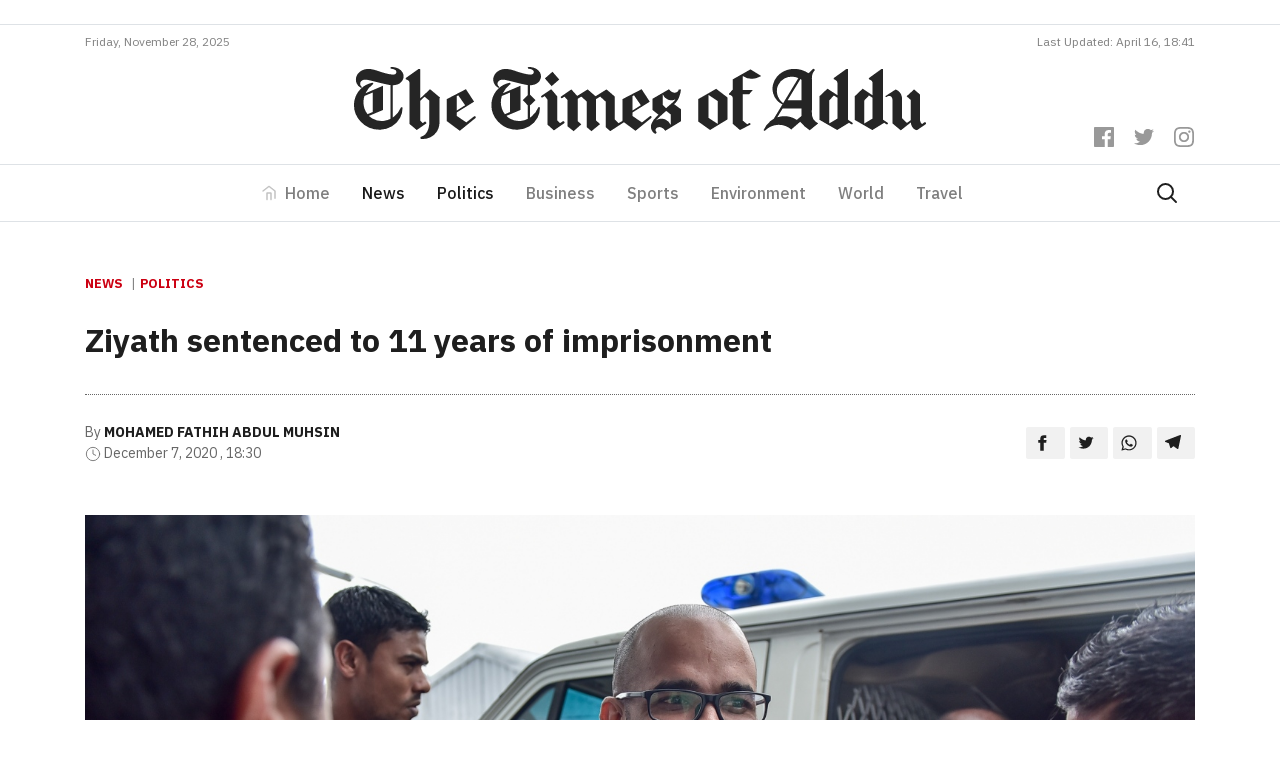

--- FILE ---
content_type: text/html; charset=utf-8
request_url: https://www.google.com/recaptcha/api2/aframe
body_size: 249
content:
<!DOCTYPE HTML><html><head><meta http-equiv="content-type" content="text/html; charset=UTF-8"></head><body><script nonce="PE17qBNUsquf9s8bTdfO-w">/** Anti-fraud and anti-abuse applications only. See google.com/recaptcha */ try{var clients={'sodar':'https://pagead2.googlesyndication.com/pagead/sodar?'};window.addEventListener("message",function(a){try{if(a.source===window.parent){var b=JSON.parse(a.data);var c=clients[b['id']];if(c){var d=document.createElement('img');d.src=c+b['params']+'&rc='+(localStorage.getItem("rc::a")?sessionStorage.getItem("rc::b"):"");window.document.body.appendChild(d);sessionStorage.setItem("rc::e",parseInt(sessionStorage.getItem("rc::e")||0)+1);localStorage.setItem("rc::h",'1764306019470');}}}catch(b){}});window.parent.postMessage("_grecaptcha_ready", "*");}catch(b){}</script></body></html>